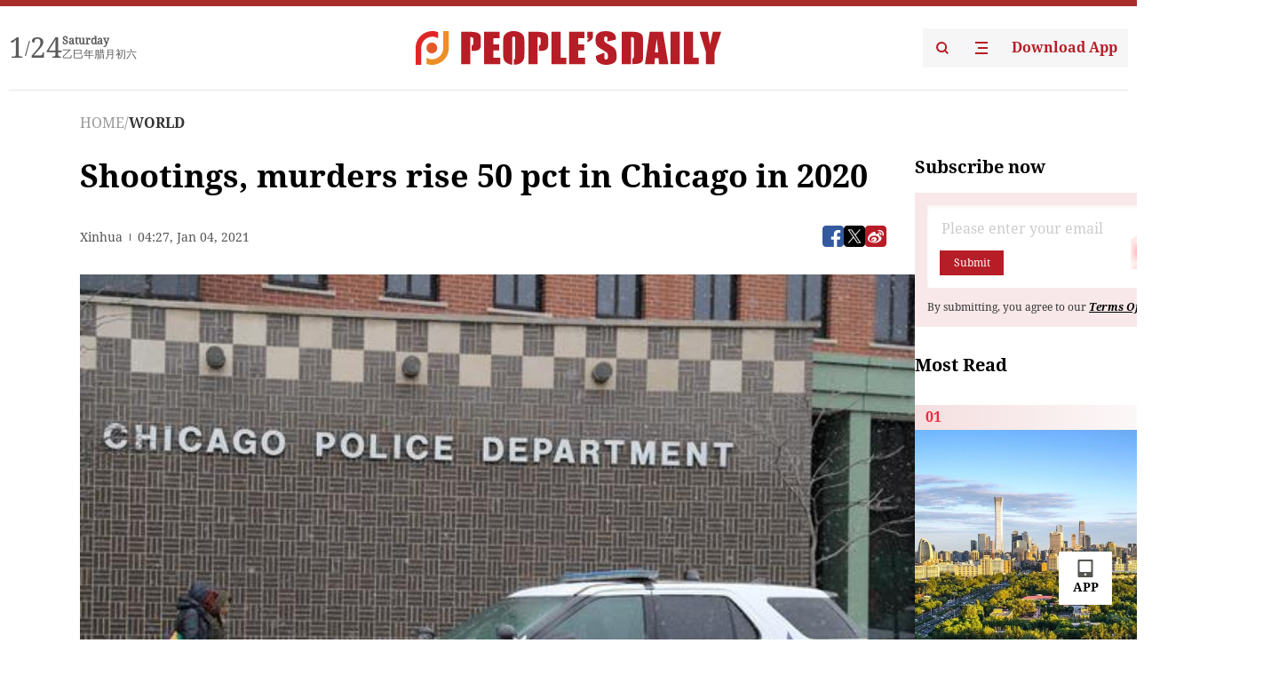

--- FILE ---
content_type: text/html;charset=UTF-8
request_url: https://peoplesdaily.pdnews.cn/world/er/30001309696
body_size: 18862
content:
<!doctype html><html lang="en"><head><meta charset="UTF-8"/><meta name="viewport" content="initial-scale=1,maximum-scale=1,minimum-scale=1,user-scalable=no"/><title>Shootings, murders rise 50 pct in Chicago in 2020</title><style></style><meta name="title" content="Shootings, murders rise 50 pct in Chicago in 2020"><meta name="keywords" content="WORLD,People's Daily"><meta name="description" content="9, 2020 shows the building of Chicago Police Department near Chinatown of Chicago, the United States. city of Chicago jumped up by more than 50 percent in 2020, official figures showed.Cook County, where Chicago is located, reported more gun-related homicides in 2020 than any other year, surpassing "><meta property="title" content="Shootings, murders rise 50 pct in Chicago in 2020"><meta property="image" content="https://cdnpdcontent.aikan.pdnews.cn/20210104/b539a1ded12648a9af5e1c08de9ea3cb.jpeg"><meta itemprop="image" content="https://cdnpdcontent.aikan.pdnews.cn/20210104/b539a1ded12648a9af5e1c08de9ea3cb.jpeg"><meta property="description" content="9, 2020 shows the building of Chicago Police Department near Chinatown of Chicago, the United States. city of Chicago jumped up by more than 50 percent in 2020, official figures showed.Cook County, where Chicago is located, reported more gun-related homicides in 2020 than any other year, surpassing "><meta property="fb:app_id" content="216960335533526"><meta property="og:title" content="Shootings, murders rise 50 pct in Chicago in 2020"><meta property="og:description" content="9, 2020 shows the building of Chicago Police Department near Chinatown of Chicago, the United States. city of Chicago jumped up by more than 50 percent in 2020, official figures showed.Cook County, where Chicago is located, reported more gun-related homicides in 2020 than any other year, surpassing "><meta property="og:url" content="https://peoplesdaily.pdnews.cn/world/er/30001309696"><meta property="og:image" content="https://cdnpdcontent.aikan.pdnews.cn/20210104/b539a1ded12648a9af5e1c08de9ea3cb.jpeg?x-oss-process=image/resize,l_850/auto-orient,1/quality,q_95/format,jpg"><meta property="og:image:alt" content="9, 2020 shows the building of Chicago Police Department near Chinatown of Chicago, the United States. city of Chicago jumped up by more than 50 percent in 2020, official figures showed.Cook County, where Chicago is located, reported more gun-related homicides in 2020 than any other year, surpassing "><meta property="og:image_wechat" content="https://cdnpdcontent.aikan.pdnews.cn/20210104/b539a1ded12648a9af5e1c08de9ea3cb.jpeg?x-oss-process=image/resize,l_850/auto-orient,1/quality,q_95/format,jpg"><meta name="twitter:title" content="Shootings, murders rise 50 pct in Chicago in 2020"><meta property="twitter:title" content="Shootings, murders rise 50 pct in Chicago in 2020"><meta name="twitter:image" content="https://cdnpdcontent.aikan.pdnews.cn/20210104/b539a1ded12648a9af5e1c08de9ea3cb.jpeg?x-oss-process=image/resize,l_850/auto-orient,1/quality,q_95/format,jpg"><meta property="twitter:image" content="https://cdnpdcontent.aikan.pdnews.cn/20210104/b539a1ded12648a9af5e1c08de9ea3cb.jpeg?x-oss-process=image/resize,l_850/auto-orient,1/quality,q_95/format,jpg"><meta name="twitter:image:src" content="https://cdnpdcontent.aikan.pdnews.cn/20210104/b539a1ded12648a9af5e1c08de9ea3cb.jpeg?x-oss-process=image/resize,l_850/auto-orient,1/quality,q_95/format,jpg"><meta property="twitter:image:src" content="https://cdnpdcontent.aikan.pdnews.cn/20210104/b539a1ded12648a9af5e1c08de9ea3cb.jpeg?x-oss-process=image/resize,l_850/auto-orient,1/quality,q_95/format,jpg"><meta name="twitter:description" content="9, 2020 shows the building of Chicago Police Department near Chinatown of Chicago, the United States. city of Chicago jumped up by more than 50 percent in 2020, official figures showed.Cook County, where Chicago is located, reported more gun-related homicides in 2020 than any other year, surpassing "><meta property="twitter:description" content="9, 2020 shows the building of Chicago Police Department near Chinatown of Chicago, the United States. city of Chicago jumped up by more than 50 percent in 2020, official figures showed.Cook County, where Chicago is located, reported more gun-related homicides in 2020 than any other year, surpassing "><meta name="twitter:site" content="@PeoplesDailyapp"><meta property="twitter:site" content="@PeoplesDailyapp"><meta property="al:title" content="Shootings, murders rise 50 pct in Chicago in 2020"><meta property="al:image" content="https://cdnpdcontent.aikan.pdnews.cn/20210104/b539a1ded12648a9af5e1c08de9ea3cb.jpeg?x-oss-process=image/resize,l_850/auto-orient,1/quality,q_95/format,jpg"><meta property="al:description" content="9, 2020 shows the building of Chicago Police Department near Chinatown of Chicago, the United States. city of Chicago jumped up by more than 50 percent in 2020, official figures showed.Cook County, where Chicago is located, reported more gun-related homicides in 2020 than any other year, surpassing "><meta property="og:type" content="article"><meta property="og:rich_attachment" content="true"><meta name="twitter:card" content="summary_large_image"><meta property="twitter:card" content="summary_large_image"><meta name="twitter:creator" content="@PeoplesDailyapp"><meta property="twitter:creator" content="@PeoplesDailyapp"><meta property="al:type" content="article"><meta name="format-detection" content="telephone=no, email=no"/><meta name="apple-touch-fullscreen" content="YES"/><meta name="apple-mobile-web-app-capable" content="yes"/><meta name="apple-mobile-web-app-status-bar-style" content="black"/><link rel="icon" href="https://cdnpdfront.aikan.pdnews.cn/rmrb/es/rmrb-web-details-main/1.0.18/resource/image/faviconV2.png" type="image/x-icon"/><link rel="stylesheet" href="https://cdnpdfront.aikan.pdnews.cn/rmrb/es/rmrb-web-details-main/1.0.18/resource/css/plugin/normalize.css"><link rel="stylesheet" href="https://cdnpdfront.aikan.pdnews.cn/rmrb/es/rmrb-web-details-main/1.0.18/resource/css/plugin/swiper-bundle.min.css"><link rel="stylesheet" href="https://cdnpdfront.aikan.pdnews.cn/rmrb/es/rmrb-web-details-main/1.0.18/resource/css/plugin/aliPlayer.min.css"><link rel="stylesheet" href="https://cdnpdfront.aikan.pdnews.cn/rmrb/es/rmrb-web-details-main/1.0.18/resource/font/style.css"><link rel="stylesheet" href="https://cdnpdfront.aikan.pdnews.cn/rmrb/es/rmrb-web-details-main/1.0.18/resource/css/desktop/common.css"><link rel="stylesheet" href="https://cdnpdfront.aikan.pdnews.cn/rmrb/es/rmrb-web-details-main/1.0.18/resource/css/desktop/article.css"><link rel="stylesheet" href="https://cdnpdfront.aikan.pdnews.cn/rmrb/es/rmrb-web-details-main/1.0.18/resource/css/desktop/player.css"><script src="https://cdnpdfront.aikan.pdnews.cn/rmrb/es/rmrb-web-details-main/1.0.18/resource/js/share.min.js"></script><script type="module" crossorigin src="https://cdnpdfront.aikan.pdnews.cn/rmrb/es/rmrb-web-details-main/1.0.18/static/articleDesktop.2df49395.js"></script><link rel="modulepreload" href="https://cdnpdfront.aikan.pdnews.cn/rmrb/es/rmrb-web-details-main/1.0.18/static/__uno.811139bf.js"><link rel="modulepreload" href="https://cdnpdfront.aikan.pdnews.cn/rmrb/es/rmrb-web-details-main/1.0.18/static/light.beee88b5.js"><link rel="modulepreload" href="https://cdnpdfront.aikan.pdnews.cn/rmrb/es/rmrb-web-details-main/1.0.18/static/use-rtl.6a0d34a7.js"><link rel="modulepreload" href="https://cdnpdfront.aikan.pdnews.cn/rmrb/es/rmrb-web-details-main/1.0.18/static/FooterShare.d4d5bc0c.js"><link rel="modulepreload" href="https://cdnpdfront.aikan.pdnews.cn/rmrb/es/rmrb-web-details-main/1.0.18/static/index.6a84ec4d.js"><link rel="modulepreload" href="https://cdnpdfront.aikan.pdnews.cn/rmrb/es/rmrb-web-details-main/1.0.18/static/index.42c2b8bc.js"><link rel="modulepreload" href="https://cdnpdfront.aikan.pdnews.cn/rmrb/es/rmrb-web-details-main/1.0.18/static/email.b80d3b72.js"><link rel="modulepreload" href="https://cdnpdfront.aikan.pdnews.cn/rmrb/es/rmrb-web-details-main/1.0.18/static/Close.2922face.js"><link rel="modulepreload" href="https://cdnpdfront.aikan.pdnews.cn/rmrb/es/rmrb-web-details-main/1.0.18/static/index.3b214772.js"><link rel="modulepreload" href="https://cdnpdfront.aikan.pdnews.cn/rmrb/es/rmrb-web-details-main/1.0.18/static/vote.9191c2c4.js"><link rel="stylesheet" href="https://cdnpdfront.aikan.pdnews.cn/rmrb/es/rmrb-web-details-main/1.0.18/static/__uno.1f68b8f3.css"><link rel="stylesheet" href="https://cdnpdfront.aikan.pdnews.cn/rmrb/es/rmrb-web-details-main/1.0.18/static/FooterShare.536f3f2b.css"><link rel="stylesheet" href="https://cdnpdfront.aikan.pdnews.cn/rmrb/es/rmrb-web-details-main/1.0.18/static/index.262060e6.css"><link rel="stylesheet" href="https://cdnpdfront.aikan.pdnews.cn/rmrb/es/rmrb-web-details-main/1.0.18/static/index.36bdada6.css"><link rel="stylesheet" href="https://cdnpdfront.aikan.pdnews.cn/rmrb/es/rmrb-web-details-main/1.0.18/static/index.0044e19b.css"><link rel="stylesheet" href="https://cdnpdfront.aikan.pdnews.cn/rmrb/es/rmrb-web-details-main/1.0.18/static/articleDesktop.992161ba.css"><link rel="stylesheet" href="https://cdnpdfront.aikan.pdnews.cn/rmrb/es/rmrb-web-details-main/1.0.18/static/global.e64d111d.css"></head><body data-id="30001309696" data-channelid="1028" data-objecttype="8" data-topicid="" data-type="channel" id="body" class=""><div id="app"></div><header id="header"><div class="header"><div class="header-container c-container"><div class="header-main"><div id="globalHeader" class="time"></div><a href="https://peoplesdaily.pdnews.cn" class="logo"><span style="display:none">People's Daily</span> <img src="https://cdnpdfront.aikan.pdnews.cn/rmrb/es/rmrb-web-details-main/1.0.18/resource/image/header/logo.svg" alt="People's Daily English language App - Homepage - Breaking News, China News, World News and Video"></a><div class="right-content"><a class="header-search" target="_blank" href="https://peoplesdaily.pdnews.cn/searchDetails"><span style="display:none">People's Daily Search Details</span> <img src="https://cdnpdfront.aikan.pdnews.cn/rmrb/es/rmrb-web-details-main/1.0.18/resource/image/header/headerSearch.svg" alt="People's Daily English language App - Homepage - Breaking News, China News, World News and Video"> </a><span class="header-channel"><div id="headerChannel"></div><img class="header-channel-icon" src="https://cdnpdfront.aikan.pdnews.cn/rmrb/es/rmrb-web-details-main/1.0.18/resource/image/channel.svg" alt="People's Daily English language App - Homepage - Breaking News, China News, World News and Video"> </span><a class="header-download droidSerif-bold" target="_blank" href="https://peoplesdaily.pdnews.cn/publicity">Download App</a></div></div></div></div></header><main class="content-main" data-author-name="" data-author-id=""><div class="c-container"><div class="breadcrumb"><a href="https://peoplesdaily.pdnews.cn" class="droidSerif">HOME</a> <span class="droidSerif">/</span><div class="beloneName droidSerif-bold">WORLD</div></div><div class="c-content"><div class="left"><div class="c-title droidSerif-bold" id="newsTitle">Shootings, murders rise 50 pct in Chicago in 2020</div><div class="c-details-share"><div class="c-details"><div class="c-details-extra droidSerif"><div class="form">Xinhua</div><div class="c-publish-time none">1609734464000</div></div></div><div id="globalShare"></div></div><div class="skeleton-loading"><div class="ant-skeleton ant-skeleton-active"><div class="ant-skeleton-content"><ul class="ant-skeleton-paragraph"><li style="width:38%"></li><li style="width:100%"></li><li style="width:100%"></li><li style="width:87.5%"></li></ul><h3 class="ant-skeleton-title" style="width:100%;height:427.5px"></h3></div></div></div><div class="c-news-content none" id="newContent"><p style="text-align:center;"><img src="https://cdnpdcontent.aikan.pdnews.cn/20210104/b1a74f9413d94cf9b42dc76a4a2c5a8d.jpg"></p>
<p class="rmrb-caption-img ue_t">Photo taken on Feb. 9, 2020 shows the building of Chicago Police Department near Chinatown of Chicago, the United States. (Photo: Xinhua)</p>
<p>Shootings and murders in U.S. city of Chicago jumped up by more than 50 percent in 2020, official figures showed.<br></p>
<p>City officials attributed the rise in violence in 2020 to the prevailing COVID-19 pandemic and the civil unrest that happened in the middle of the year, Chicago Tribune reported Friday.</p>
<p>According to the final crime number released by Chicago police, there were 769 murders in 2020, up from 495 in 2019; and 3,261 shootings in 2020, up from 2,140 in 2019. The number of shooting victims climbed from 2,598 in 2019 to 4,033 in 2020.</p>
<p>Cook County, where Chicago is located, reported more gun-related homicides in 2020 than any other year, surpassing the previous record set in 1994.</p>
<p>The county saw 875 gun-related homicides in 2020, exceeding the 838 recorded in 1994, according to a news release of the medical examiner's office.</p>
<p>The medical examiner's office handled 970 homicides in total in 2020, the most since 1996. The figure represents a 40 percent increase over 2019's homicide total of 675.</p>
<p>Most of the homicides happened in the city of Chicago, and Black people were disproportionately impacted, accounting for 78 percent of the victims, the news release said.</p></div><div id="vote"></div></div><div class="right" id="mostRead"></div></div><div class="c-recommend" id="recommend"></div></div></main><div id="news-article-audio"></div><div id="hidden"></div><div id="hiddenElement"></div><footer id="globalFooter" data-audio-title="" data-audio-src="" data-audio-img=""><div class="footer-main c-container"><div class="footer-container"><div class="footer-left"><div class="footer-download"><div class="footer-title droidSerif-bold">Download App</div><div class="footer-download-top"><a target="_blank" href="https://apps.apple.com/app/peoples-daily-%E4%BA%BA%E6%B0%91%E6%97%A5%E6%8A%A5%E8%8B%B1%E6%96%87%E5%AE%A2%E6%88%B7%E7%AB%AF/id1294031865" class="droidSerif-bold"><img src="https://cdnpdfront.aikan.pdnews.cn/rmrb/es/rmrb-web-details-main/1.0.18/resource/image/footer/apple.svg" alt="People's Daily English language App - Homepage - Breaking News, China News, World News and Video"> </a><a target="_blank" href="https://sj.qq.com/appdetail/com.peopleapp.en" class="droidSerif-bold"><img src="https://cdnpdfront.aikan.pdnews.cn/rmrb/es/rmrb-web-details-main/1.0.18/resource/image/footer/android.svg" alt="People's Daily English language App - Homepage - Breaking News, China News, World News and Video"></a></div><a target="_blank" href="https://play.google.com/store/apps/details?id=com.peopleapp.en" class="download-app droidSerif-bold"><img src="https://cdnpdfront.aikan.pdnews.cn/rmrb/es/rmrb-web-details-main/1.0.18/resource/image/footer/google.svg" alt="People's Daily English language App - Homepage - Breaking News, China News, World News and Video"> <span>Google Play</span></a></div></div><div class="footer-right"><div class="footer-sitemap"><div class="footer-title droidSerif-bold">Sitemap</div><div id="footerSitemap" class="sitemap-list"></div></div><div class="footer-share" id="footerShare"></div></div></div><div class="footer-bottom"><div class="left"><div class="left-top"><a class="droidSerif" target="_blank" href="https://www.beian.gov.cn/portal/registerSystemInfo?recordcode=11010502048728" title="People's Daily English language App"><img src="https://cdnpdfront.aikan.pdnews.cn/rmrb/es/rmrb-web-details-main/1.0.18/resource/image/footer/emblem.png" alt="People's Daily English language App - Homepage - Breaking News, China News, World News and Video"> <span>京公网安备 11010502048728号 Copyright 2023 People's Daily </span></a><a class="droidSerif" target="_blank" href="https://beian.miit.gov.cn/#/Integrated/recordQuery" title="People's Daily English language App">ICP Registration Number: 16066560</a></div><a class="droidSerif" title="People's Daily English language App">Disinformation report:rmrbywapp@126.com</a></div><div class="right"><a class="privacyPolicy" href="https://peoplesdaily.pdnews.cn/privacyPolicy" target="_blank" title="People's Daily English language App">Privacy policy</a> <i class="line"></i> <a class="aboutUs" href="https://peoplesdaily.pdnews.cn/aboutUs" target="_blank" title="People's Daily English language App">Terms of Service</a> <i class="line"></i> <a class="aboutPeopleDaily" href="https://peoplesdaily.pdnews.cn/aboutPeopleDaily" target="_blank" title="People's Daily English language App">About People's Daily</a> <i class="line"></i> <a class="peoplesDaily" href="" target="_blank" title="People's Daily English language App">PEOPLE'S DAILY</a></div></div></div></footer><script src="https://wkbrs1.tingyun.com/js/cIHjmnMVaiY.js"></script><script src="https://cdnpdfront.aikan.pdnews.cn/rmrb/es/rmrb-web-details-main/1.0.18/resource/js/sensorsdata.min.js"></script><script src="https://cdnpdfront.aikan.pdnews.cn/rmrb/es/rmrb-web-details-main/1.0.18/resource/js/aliPlayer.min.js"></script><script src="https://cdnpdfront.aikan.pdnews.cn/rmrb/es/rmrb-web-details-main/1.0.18/resource/js/swiper-bundle.min.js"></script><script src="https://cdnpdfront.aikan.pdnews.cn/rmrb/es/rmrb-web-details-main/1.0.18/resource/js/echart.min.js"></script><script src="https://cdnpdfront.aikan.pdnews.cn/rmrb/es/rmrb-web-details-main/1.0.18/resource/js/ecStat.min.js"></script><script>!(function (c,b,d,a) {c[a] ||(c[a] ={})
c[a].config ={pid:'bayc9l9j1x@7e5f11667efff4b',appType:'web',imgUrl:'https://arms-retcode.aliyuncs.com/r.png?',sendResource:true,enableLinkTrace:true,behavior:true
}
with (b) with (body) with (insertBefore(createElement('script'),firstChild)) setAttribute('crossorigin','',src =d
)
})(window,document,'https://retcode.alicdn.com/retcode/bl.js','__bl')</script><script>var echartOptions = undefined;var shareInfo = {"fullUrl":"https://cdnpdcontent.aikan.pdnews.cn/20210104/b539a1ded12648a9af5e1c08de9ea3cb.jpeg","shareSwitch":1,"shareTitle":"Shootings, murders rise 50 pct in Chicago in 2020","shareDescription":"9, 2020 shows the building of Chicago Police Department near Chinatown of Chicago, the United States. city of Chicago jumped up by more than 50 percent in 2020, official figures showed.Cook County, where Chicago is located, reported more gun-related homicides in 2020 than any other year, surpassing "};var contentDetailsJson = {"channelRels":[{"sortValue":1,"channelAlias":"world","channelLevel":2,"channelName":"WORLD","channelId":1028}],"description":"9, 2020 shows the building of Chicago Police Department near Chinatown of Chicago, the United States. city of Chicago jumped up by more than 50 percent in 2020, official figures showed.Cook County, where Chicago is located, reported more gun-related homicides in 2020 than any other year, surpassing "};</script></body></html>